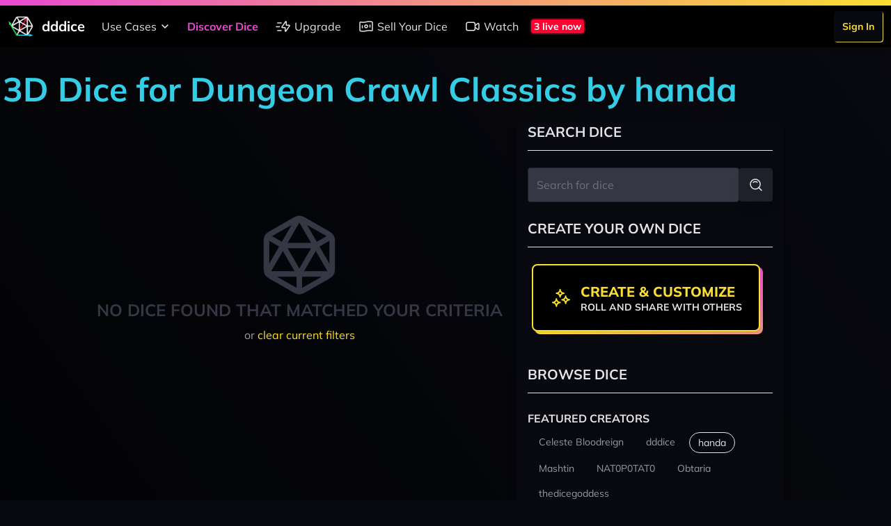

--- FILE ---
content_type: text/html; charset=UTF-8
request_url: https://dddice.com/dice?system=dcc&tags=subscribers&page=1&creator=handa
body_size: 16290
content:
<!DOCTYPE html>
<html lang="en">

<head>
    <meta charset="utf-8">
    <meta name="viewport"
        content="width=device-width, initial-scale=1.0, maximum-scale=1.0, user-scalable=no">
    <meta name="csrf-token" content="aYoE8aRNBBjyiRiOaNke7r1O9fPry31R96OruBQG">

    <link rel="canonical"
        href="https://dddice.com/dice?system=dcc&amp;tags=subscribers&amp;page=1&amp;creator=handa">

    <title>3D Dice for Dungeon Crawl Classics by handa | dddice</title>
<meta name="description" content="Roll 3D dice for tabletop roleplaying games live in your browser. Invite friends to roll live or connect with tools such as Roll20, Foundry VTT, and D&amp;D Beyond to bring your dice collection everywhere." />
<meta name="keywords" content="roll dice, dice roller, dnd dice roller, rpg dice roller, dice roller online, digital dice, 3d virtual dice roller, 3d dice, virtual tabletop, vtt" />

<!-- Twitter -->
<meta name="twitter:card" content="summary" />
<meta name="twitter:creator" content="@dddice_app" />
<meta name="twitter:description" content="Roll 3D dice for tabletop roleplaying games live in your browser. Invite friends to roll live or connect with tools such as Roll20, Foundry VTT, and D&amp;D Beyond to bring your dice collection everywhere." />
<meta name="twitter:site" content="@dddice_app" />
<meta name="twitter:title" content="3D Dice for Dungeon Crawl Classics by handa | dddice" />
<meta name="twitter:image" content="https://cdn.dddice.com/images/social-card-twitter.png" />
<meta name="twitter:image:alt" content="Roll dice with friends" />

<!-- OpenGraph -->
<meta property="og:image" content="https://cdn.dddice.com/images/social-card-twitter.png" />
<meta property="og:title" content="3D Dice for Dungeon Crawl Classics by handa | dddice" />
<meta property="og:type" content="website" />
<meta property="og:url" content="https://dddice.com" />

<!-- Favicon -->
<link rel="apple-touch-icon" sizes="57x57" href="/images/apple-icon-57x57.png">
<link rel="apple-touch-icon" sizes="60x60" href="/images/apple-icon-60x60.png">
<link rel="apple-touch-icon" sizes="72x72" href="/images/apple-icon-72x72.png">
<link rel="apple-touch-icon" sizes="76x76" href="/images/apple-icon-76x76.png">
<link rel="apple-touch-icon" sizes="114x114" href="/images/apple-icon-114x114.png">
<link rel="apple-touch-icon" sizes="120x120" href="/images/apple-icon-120x120.png">
<link rel="apple-touch-icon" sizes="144x144" href="/images/apple-icon-144x144.png">
<link rel="apple-touch-icon" sizes="152x152" href="/images/apple-icon-152x152.png">
<link rel="apple-touch-icon" sizes="180x180" href="/images/apple-icon-180x180.png">
<link rel="icon" type="image/png" sizes="192x192"  href="/images/android-icon-192x192.png">
<link rel="icon" type="image/png" sizes="32x32" href="/images/favicon-32x32.png">
<link rel="icon" type="image/png" sizes="96x96" href="/images/favicon-96x96.png">
<link rel="icon" type="image/png" sizes="16x16" href="/images/favicon-16x16.png">
<link rel="manifest" href="/manifest.json">
<meta name="msapplication-TileColor" content="#08090F">
<meta name="msapplication-TileImage" content="/images/ms-icon-144x144.png">
<meta name="theme-color" content="#35cc36">

    <!-- Styles -->
    <link rel="stylesheet" href="https://cdn2.dddice.com/css/app.css?v=-34" />

    <!-- Scripts -->
    <script src="https://cdn2.dddice.com/js/manifest.js?v=-34" defer></script>
    <script src="https://cdn2.dddice.com/js/app.js?v=-34" defer></script>
    <script src="https://cdn2.dddice.com/js/vendor.render.js?v=-34" defer>
    </script>
    <script src="https://cdn2.dddice.com/js/vendor.engine.js?v=-34" defer>
    </script>
    <style >[wire\:loading], [wire\:loading\.delay], [wire\:loading\.inline-block], [wire\:loading\.inline], [wire\:loading\.block], [wire\:loading\.flex], [wire\:loading\.table], [wire\:loading\.grid], [wire\:loading\.inline-flex] {display: none;}[wire\:loading\.delay\.shortest], [wire\:loading\.delay\.shorter], [wire\:loading\.delay\.short], [wire\:loading\.delay\.long], [wire\:loading\.delay\.longer], [wire\:loading\.delay\.longest] {display:none;}[wire\:offline] {display: none;}[wire\:dirty]:not(textarea):not(input):not(select) {display: none;}input:-webkit-autofill, select:-webkit-autofill, textarea:-webkit-autofill {animation-duration: 50000s;animation-name: livewireautofill;}@keyframes livewireautofill { from {} }</style>
    </head>

<body class="bg-gray-900 text-gray-100 antialiased font-sans">
    <div
    class="fixed z-50 top-0 h-2 w-full bg-gradient-to-r from-neon-pink to-neon-yellow">
</div>
<div class="bg-black top-0 mt-2 fixed z-50 w-full">
    <div x-data="{ isOpen: false }" class="w-full max-w-8xl mx-auto">
    <div class="flex justify-between lg:justify-start bg-black">
                    <div class="self-center p-3 flex items-center">
                <a href="/?ref=header" class="flex items-center">
                <img src="https://cdn.dddice.com/images/logo-light-fs8.png" class="h-9 w-auto mr-3" />
                <span class="text-lg lg:text-xl text-white font-bold">
    dddice
</span>
            </a>
            </div>
                <nav class="hidden lg:flex flex-1 justify-between items-center">
                            <div class="flex items-center">
                    <div class="relative" x-data="{
    open: false,
    toggle() {
        this.open = !this.open;
    },
    close() {
        this.open = false;
    }
}">
    <button @click="toggle()" x-on:keydown.escape.prevent.stop="close()"
        class="md:rounded-t flex-1 md:flex-auto text-base leading-tight flex items-center p-3 whitespace-nowrap transition relative text-gray-200 hover:text-gray-100" label="Use Cases">

        Use Cases

        <svg class="h-6 w-6 -mr-1" viewBox="0 0 24 24" xmlns="http://www.w3.org/2000/svg"><g fill="none"><path d="M0 0h24v24H0Z"/><path stroke="currentColor" stroke-linecap="round" stroke-linejoin="round" stroke-width="1.5" d="m8 10 4 4 4-4"/></g></svg>    </button>

    <div class="md:absolute ml-3 md:ml-0 bg-black rounded-b" x-cloak x-show="open"
        x-transition.origin.top.left x-on:click.outside="close()">
        <a
    href="/for-game-masters?ref=header" class="md:rounded-t flex-1 md:flex-auto text-base leading-tight flex items-center p-3 whitespace-nowrap transition text-gray-200 hover:text-gray-100" active="">
    For Game Masters
</a>
                <a
    href="/for-players?ref=header" class="md:rounded-t flex-1 md:flex-auto text-base leading-tight flex items-center p-3 whitespace-nowrap transition text-gray-200 hover:text-gray-100" active="">
    For Players
</a>
                <a
    href="/for-streamers?ref=header" class="md:rounded-t flex-1 md:flex-auto text-base leading-tight flex items-center p-3 whitespace-nowrap transition text-gray-200 hover:text-gray-100" active="">
    For Streamers
</a>
                <a
    href="/for-developers?ref=header" class="md:rounded-t flex-1 md:flex-auto text-base leading-tight flex items-center p-3 whitespace-nowrap transition text-gray-200 hover:text-gray-100" active="">
    For Developers
</a>
    </div>
</div>

            <a
    href="/marketplace" class="md:rounded-t flex-1 md:flex-auto text-base leading-tight flex items-center p-3 whitespace-nowrap transition text-neon-pink font-bold" active="1">
    Discover Dice
</a>
            <a
    href="/unlock?ref=header" class="md:rounded-t flex-1 md:flex-auto text-base leading-tight flex items-center p-3 whitespace-nowrap transition text-gray-200 hover:text-gray-100" active="">
    <svg class="h-6 w-6 mr-1" viewBox="0 0 24 24" xmlns="http://www.w3.org/2000/svg"><g stroke-linecap="round" stroke-width="1.5" stroke="currentColor" fill="none" stroke-linejoin="round"><path d="M16.364 5.636v4.67h3.985a.634.634 0 0 1 .541.987l-5.066 7.423h0a.652.652 0 0 1-1.19-.352v-4.673h-3.983 0a.634.634 0 0 1-.541-.987l5.064-7.42h0a.652.652 0 0 1 1.19.352ZM9 18H3.75M6.38 12.5H2M9 7H3.75"/></g><path fill="none" d="M0 0h24v24H0Z"/></svg>                Upgrade
</a>
            <a
    href="/for-dice-makers?ref=header" class="md:rounded-t flex-1 md:flex-auto text-base leading-tight flex items-center p-3 whitespace-nowrap transition text-gray-200 hover:text-gray-100" active="">
    <svg class="h-6 w-6 mr-1" viewBox="0 0 24 24" xmlns="http://www.w3.org/2000/svg"><g fill="none"><path d="M0 24V0h24v24"/><circle cx="12" cy="11.91" r="2" stroke="currentColor" stroke-linecap="round" stroke-linejoin="round" stroke-width="1.5"/><path stroke="currentColor" stroke-linecap="round" stroke-linejoin="round" stroke-width="1.5" d="M6.5 14v-3M17.5 13v-3M19.804 18.213v0a17.256 17.256 0 0 0-7.567.18l-.237.06a18.334 18.334 0 0 1-8.043.191l-.153-.031a1 1 0 0 1-.804-.98V6.794a1 1 0 0 1 1.196-.981v0c2.505.501 5.089.439 7.567-.18l.473-.118a17.257 17.257 0 0 1 7.567-.18l.392.078a1 1 0 0 1 .805.981v10.839a1 1 0 0 1-1.196.98Z"/></g></svg>                Sell Your Dice
</a>
            <a
    href="/watch-live?ref=header" class="md:rounded-t flex-1 md:flex-auto text-base leading-tight flex items-center p-3 whitespace-nowrap transition text-gray-200 hover:text-gray-100" active="">
    <svg class="h-6 w-6 mr-1" viewBox="0 0 24 24" xmlns="http://www.w3.org/2000/svg">
    <g stroke-linecap="round" stroke-width="1.5" stroke="currentColor" fill="none" stroke-linejoin="round">
        <path d="M13.125 17.75H5.25A2.25 2.25 0 0 1 3 15.5v-7a2.25 2.25 0 0 1 2.25-2.25h7.875a2.25 2.25 0 0 1 2.25 2.25v7a2.25 2.25 0 0 1-2.25 2.25ZM15.375 13.097l3.795 3.054c.736.593 1.83.069 1.83-.876v-6.55c0-.945-1.094-1.469-1.83-.876l-3.795 3.054"/>
    </g>
    <path fill="none" d="M0 0h24v24H0Z"/>
</svg>                Watch
</a>
                                            <a href='/watch-live?ref=live-now' class='flex flex-row items-center mr-auto'>
                <div wire:id="1cKj9cKUcgSJTnxc4Rym" wire:initial-data="{&quot;fingerprint&quot;:{&quot;id&quot;:&quot;1cKj9cKUcgSJTnxc4Rym&quot;,&quot;name&quot;:&quot;live-now&quot;,&quot;locale&quot;:&quot;en&quot;,&quot;path&quot;:&quot;dice&quot;,&quot;method&quot;:&quot;GET&quot;,&quot;v&quot;:&quot;acj&quot;},&quot;effects&quot;:{&quot;listeners&quot;:[]},&quot;serverMemo&quot;:{&quot;children&quot;:[],&quot;errors&quot;:[],&quot;htmlHash&quot;:&quot;1ad8d7f1&quot;,&quot;data&quot;:[],&quot;dataMeta&quot;:[],&quot;checksum&quot;:&quot;b42535dd77a48c621daa2cfed22398c2d4d53c664f8974b63c8c50af95d087b6&quot;}}" wire:poll.60s>
    <div class="bg-neon-red text-white font-bold flex rounded-md border-2 border-gray-900/75 px-1 text-sm m-1">
    3 live now
</div>
</div>

<!-- Livewire Component wire-end:1cKj9cKUcgSJTnxc4Rym -->            </a>
                                    </div>
                                        <div class="flex items-center">
                    <div
    class="flex">
    <div
    class="p-3 flex-1 md:py-0">
    <a href="/login?ref=header" class="inline-block relative group/button text-sm">
    <span
        class="block absolute w-full h-full top-0 left-0 mt-px ml-px z-10 rounded bg-gradient-to-tr from-neon-yellow to-neon-light-yellow">&nbsp;</span>
    <span
        class="transition flex items-center p-3 rounded bg-gray-900 text-neon-yellow font-bold z-20 relative shadow-lg transform group-hover/button:-translate-x-1 group-hover/button:-translate-y-1 group-active/button:translate-x-0 group-active/button:translate-y-0 whitespace-nowrap">
        Sign In
    </span>
    </a>
</div>
</div>
                </div>
                    </nav>
        <nav class="lg:hidden flex flex-1 justify-between items-center">
                            <div class="flex items-center mx-auto">
                    <a href='/watch-live?ref=live-now' class='flex flex-row items-center mr-auto'>
                <div wire:id="1cKj9cKUcgSJTnxc4Rym" wire:initial-data="{&quot;fingerprint&quot;:{&quot;id&quot;:&quot;1cKj9cKUcgSJTnxc4Rym&quot;,&quot;name&quot;:&quot;live-now&quot;,&quot;locale&quot;:&quot;en&quot;,&quot;path&quot;:&quot;dice&quot;,&quot;method&quot;:&quot;GET&quot;,&quot;v&quot;:&quot;acj&quot;},&quot;effects&quot;:{&quot;listeners&quot;:[]},&quot;serverMemo&quot;:{&quot;children&quot;:[],&quot;errors&quot;:[],&quot;htmlHash&quot;:&quot;1ad8d7f1&quot;,&quot;data&quot;:[],&quot;dataMeta&quot;:[],&quot;checksum&quot;:&quot;b42535dd77a48c621daa2cfed22398c2d4d53c664f8974b63c8c50af95d087b6&quot;}}" wire:poll.60s>
    <div class="bg-neon-red text-white font-bold flex rounded-md border-2 border-gray-900/75 px-1 text-sm m-1">
    3 live now
</div>
</div>

<!-- Livewire Component wire-end:1cKj9cKUcgSJTnxc4Rym -->            </a>
                </div>
                    </nav>
        <button class="text-white lg:hidden p-3" @click="isOpen = !isOpen">
            <svg class="w-9" viewBox="0 0 24 24" xmlns="http://www.w3.org/2000/svg"><g stroke-linecap="round" stroke-width="1.5" stroke="currentColor" fill="none" stroke-linejoin="round"><path d="M5.5 12h13M5.5 16h13M5.5 8h13"/></g><path fill="none" d="M0 0h24v24H0z"/></svg>        </button>
    </div>
    <div class="fixed inset-y-0 lg:hidden p-3 pr-0 w-full" x-cloak x-show="isOpen" x-transition>
        <button
            class="rounded-full shadow-lg p-1 absolute top-0 right-0 mt-3 mr-3 transition z-20 text-gray-200 hover:text-white"
            @click="isOpen = !isOpen">
            <svg class="w-9" viewBox="0 0 24 24" xmlns="http://www.w3.org/2000/svg"><g fill="none"><path d="M0 0h24v24H0Z"/><path stroke="currentColor" stroke-linecap="round" stroke-linejoin="round" stroke-width="1.5" d="m8 8 8 8M16 8l-8 8"/></g></svg>        </button>
        <div class="bg-black shadow-lg h-full rounded-l relative z-10">
            <nav class="flex flex-col h-full">
                                    <div class="flex-1">
                        <div class="flex flex-col">
                            <div class="relative" x-data="{
    open: false,
    toggle() {
        this.open = !this.open;
    },
    close() {
        this.open = false;
    }
}">
    <button @click="toggle()" x-on:keydown.escape.prevent.stop="close()"
        class="md:rounded-t flex-1 md:flex-auto text-base leading-tight flex items-center p-3 whitespace-nowrap transition relative text-gray-200 hover:text-gray-100" label="Use Cases">

        Use Cases

        <svg class="h-6 w-6 -mr-1" viewBox="0 0 24 24" xmlns="http://www.w3.org/2000/svg"><g fill="none"><path d="M0 0h24v24H0Z"/><path stroke="currentColor" stroke-linecap="round" stroke-linejoin="round" stroke-width="1.5" d="m8 10 4 4 4-4"/></g></svg>    </button>

    <div class="md:absolute ml-3 md:ml-0 bg-black rounded-b" x-cloak x-show="open"
        x-transition.origin.top.left x-on:click.outside="close()">
        <a
    href="/for-game-masters?ref=header" class="md:rounded-t flex-1 md:flex-auto text-base leading-tight flex items-center p-3 whitespace-nowrap transition text-gray-200 hover:text-gray-100" active="">
    For Game Masters
</a>
                <a
    href="/for-players?ref=header" class="md:rounded-t flex-1 md:flex-auto text-base leading-tight flex items-center p-3 whitespace-nowrap transition text-gray-200 hover:text-gray-100" active="">
    For Players
</a>
                <a
    href="/for-streamers?ref=header" class="md:rounded-t flex-1 md:flex-auto text-base leading-tight flex items-center p-3 whitespace-nowrap transition text-gray-200 hover:text-gray-100" active="">
    For Streamers
</a>
                <a
    href="/for-developers?ref=header" class="md:rounded-t flex-1 md:flex-auto text-base leading-tight flex items-center p-3 whitespace-nowrap transition text-gray-200 hover:text-gray-100" active="">
    For Developers
</a>
    </div>
</div>

            <a
    href="/marketplace" class="md:rounded-t flex-1 md:flex-auto text-base leading-tight flex items-center p-3 whitespace-nowrap transition text-neon-pink font-bold" active="1">
    Discover Dice
</a>
            <a
    href="/unlock?ref=header" class="md:rounded-t flex-1 md:flex-auto text-base leading-tight flex items-center p-3 whitespace-nowrap transition text-gray-200 hover:text-gray-100" active="">
    <svg class="h-6 w-6 mr-1" viewBox="0 0 24 24" xmlns="http://www.w3.org/2000/svg"><g stroke-linecap="round" stroke-width="1.5" stroke="currentColor" fill="none" stroke-linejoin="round"><path d="M16.364 5.636v4.67h3.985a.634.634 0 0 1 .541.987l-5.066 7.423h0a.652.652 0 0 1-1.19-.352v-4.673h-3.983 0a.634.634 0 0 1-.541-.987l5.064-7.42h0a.652.652 0 0 1 1.19.352ZM9 18H3.75M6.38 12.5H2M9 7H3.75"/></g><path fill="none" d="M0 0h24v24H0Z"/></svg>                Upgrade
</a>
            <a
    href="/for-dice-makers?ref=header" class="md:rounded-t flex-1 md:flex-auto text-base leading-tight flex items-center p-3 whitespace-nowrap transition text-gray-200 hover:text-gray-100" active="">
    <svg class="h-6 w-6 mr-1" viewBox="0 0 24 24" xmlns="http://www.w3.org/2000/svg"><g fill="none"><path d="M0 24V0h24v24"/><circle cx="12" cy="11.91" r="2" stroke="currentColor" stroke-linecap="round" stroke-linejoin="round" stroke-width="1.5"/><path stroke="currentColor" stroke-linecap="round" stroke-linejoin="round" stroke-width="1.5" d="M6.5 14v-3M17.5 13v-3M19.804 18.213v0a17.256 17.256 0 0 0-7.567.18l-.237.06a18.334 18.334 0 0 1-8.043.191l-.153-.031a1 1 0 0 1-.804-.98V6.794a1 1 0 0 1 1.196-.981v0c2.505.501 5.089.439 7.567-.18l.473-.118a17.257 17.257 0 0 1 7.567-.18l.392.078a1 1 0 0 1 .805.981v10.839a1 1 0 0 1-1.196.98Z"/></g></svg>                Sell Your Dice
</a>
            <a
    href="/watch-live?ref=header" class="md:rounded-t flex-1 md:flex-auto text-base leading-tight flex items-center p-3 whitespace-nowrap transition text-gray-200 hover:text-gray-100" active="">
    <svg class="h-6 w-6 mr-1" viewBox="0 0 24 24" xmlns="http://www.w3.org/2000/svg">
    <g stroke-linecap="round" stroke-width="1.5" stroke="currentColor" fill="none" stroke-linejoin="round">
        <path d="M13.125 17.75H5.25A2.25 2.25 0 0 1 3 15.5v-7a2.25 2.25 0 0 1 2.25-2.25h7.875a2.25 2.25 0 0 1 2.25 2.25v7a2.25 2.25 0 0 1-2.25 2.25ZM15.375 13.097l3.795 3.054c.736.593 1.83.069 1.83-.876v-6.55c0-.945-1.094-1.469-1.83-.876l-3.795 3.054"/>
    </g>
    <path fill="none" d="M0 0h24v24H0Z"/>
</svg>                Watch
</a>
                        </div>
                    </div>
                                                    <div class="flex items-center justify-between lg:justify-end">
                        <div
    class="flex">
    <div
    class="p-3 flex-1 md:py-0">
    <a href="/login?ref=header" class="inline-block relative group/button text-sm">
    <span
        class="block absolute w-full h-full top-0 left-0 mt-px ml-px z-10 rounded bg-gradient-to-tr from-neon-yellow to-neon-light-yellow">&nbsp;</span>
    <span
        class="transition flex items-center p-3 rounded bg-gray-900 text-neon-yellow font-bold z-20 relative shadow-lg transform group-hover/button:-translate-x-1 group-hover/button:-translate-y-1 group-active/button:translate-x-0 group-active/button:translate-y-0 whitespace-nowrap">
        Sign In
    </span>
    </a>
</div>
</div>
                    </div>
                            </nav>
        </div>
    </div>
</div>
</div>

    <div class="pt-14 h-screen flex flex-col">
        <div class="flex-1">
            <div class="bg-gradient-to-tr to-gray-900 from-black">
        <div class="flex max-w-8xl mx-auto lg:py-6">
            <div class="flex-1 px-1 lg:py-6">
                                    <div class='lg:flex lg:flex-row hidden'>
                        <h2 class="text-neon-blue font-bold text-5xl mb-6">3D Dice for Dungeon Crawl Classics by handa</h2>
                                            </div>
                
                <div class='flex flex-col'>
                    <div class="flex flex-col-reverse justify-center lg:flex-row">
                        <div class="flex flex-col lg:pr-1">
                                                                                        <div class="py-32 text-gray-700 text-center">
                                    <svg height="126" width="126" class="mx-auto" viewBox="0 0 24 24" xmlns="http://www.w3.org/2000/svg"><g fill="none"><path d="M0 0h24v24H0Z"/><path stroke="currentColor" stroke-linecap="round" stroke-linejoin="round" stroke-width="1.5" d="M21 8.007v7.986a2 2 0 0 1-1.006 1.735l-7 4.007a2.003 2.003 0 0 1-1.988 0l-7-4.007A2 2 0 0 1 3 15.993V8.007a2 2 0 0 1 1.006-1.735l7-4.007a2.003 2.003 0 0 1 1.988 0l7 4.007A2 2 0 0 1 21 8.007ZM3.29 6.97 7.5 9.4M20.71 6.97 16.5 9.4M20.58 17.2H3.42M11.76 2.03 3.2 16.84M12.24 2.03l8.56 14.81"/><path stroke="currentColor" stroke-linecap="round" stroke-linejoin="round" stroke-width="1.5" d="M12 17.196 7.5 9.402h9ZM12 17.2V22"/></g></svg>                                    <h3
                                        class="text-center font-bold text-gray-700 text-2xl uppercase">
                                        No dice found that matched your criteria
                                    </h3>

                                    <span class="text-gray-300 text-base mt-2 block">
                                        or
                                        <a class="text-neon-yellow"
                                           href="https://dddice.com/dice">
                                            clear current filters
                                        </a>
                                    </span>

                                </div>
                                                    </div>
                        <div
                            class="my-3 mt-6 shadow-lg p-6 lg:p-4 lg:m-4 rounded-lg bg-gray-900 lg:py-0 lg:my-0 w-screen lg:w-96">
                            <h3
                                class="hidden lg:flex font-bold text-gray-200 text-lg lg:text-xl items-center uppercase border-b border-gray-200 pb-3 mb-6">
                                Search Dice
                            </h3>
                            <div x-data='search' class='w-full'>
                                <span class='flex flex-row mb-6 items-center justify-end w-full'>
                                    <label class='relative group/button w-full'>
    <span class="text-base text-gray-200"></span>
    <input id="search"
        type="search" placeholder="Search for dice" name="search" value="" pattern="" class="text-white text-base border focus:ring-0 focus:outline-none focus:border-neon-pink bg-gray-700 rounded w-full p-3 border-gray-800 relative group/button w-full" x-ref="searchQuery" @keyup.enter="search($refs.searchQuery.value)" />
</label>
                                    <button
    @click="search($refs.searchQuery.value)" class="relative group/button">
    <span
        class="transition block absolute w-full h-full top-0 left-0 z-10 rounded bg-gradient-to-tr from-gray-300 to-gray-200 opacity-0 group-hover/button:opacity-100 group-active/button:opacity-0">&nbsp;</span>
    <span
        class="transition flex items-center p-3 rounded bg-gray-800 text-gray-200 font-bold z-20 relative shadow-lg transform group-hover/button:-translate-x-px group-hover/button:-translate-y-px group-active/button:translate-x-0 group-active/button:translate-y-0 whitespace-nowrap">
        <svg class="w-6" viewBox="0 0 24 24" xmlns="http://www.w3.org/2000/svg"><g fill="none"><path d="M0 0h24v24H0Z"/><g stroke-linecap="round" stroke-width="1.5" stroke="currentColor" stroke-linejoin="round"><path d="M11.05 4a7.05 7.05 0 1 0 0 14.11 7.05 7.05 0 1 0 0-14.12Z"/><path d="M8.23 8.46v-.01a3.987 3.987 0 0 1 5.65-.01s0 0 0 0M20 20l-3.95-3.95"/></g><path d="M24 24H0V0h24Z"/></g></svg>
    </span>
    </button>
                                </span>
                            </div>
                            <div
    class="flex">
    
</div>
                            <h3
                                class="hidden lg:flex font-bold text-gray-200 text-lg lg:text-xl flex items-center uppercase border-b border-gray-200 pb-3 mb-6">
                                Create Your Own Dice
                            </h3>
                            <div class="mb-12 pr-3 hidden lg:flex">
                                <a
    class="mx-auto relative inline-block group/button" label="Create & Customize" text="Roll and share with others" href="https://dddice.com/editor">
    <span
        class="block rounded-lg bg-gradient-to-tr from-neon-yellow to-neon-pink shadow h-full w-full absolute mt-1 ml-1 z-10">
        &nbsp;
    </span>
    <span
        class="block rounded-lg flex items-center bg-black shadow relative z-20 h-full border-2 border-neon-yellow transition transform group-hover/button:-translate-x-1 group-hover/button:-translate-y-1 group-active/button:translate-x-0 group-active/button:translate-y-0 p-6">
                    <span class="mr-3 block w-7 md:w-8 text-neon-yellow">
                <svg viewBox="0 0 24 24" xmlns="http://www.w3.org/2000/svg"><g stroke-linecap="round" stroke-width="1.5" stroke="currentColor" fill="none" stroke-linejoin="round"><path d="M3 16.792h0a4 4 0 0 1 4 4h0a4 4 0 0 1 4-4h0a4 4 0 0 1-4-4s0 0 0 0h0a4 4 0 0 1-4 4ZM13 13.792h0a4 4 0 0 1 4 4s0 0 0 0h0a4 4 0 0 1 4-4h0a4 4 0 0 1-4-4s0 0 0 0h0a4 4 0 0 1-4 4ZM7 6.792h0a4 4 0 0 1 4 4h0a4 4 0 0 1 4-4h0a4 4 0 0 1-4-4s0 0 0 0h0a4 4 0 0 1-4 4Z"/></g><path fill="none" d="M0 0h24v24H0Z"/></svg>
            </span>
                <span class="flex-1 text-left">
            <h3 class="text-base md:text-xl leading-tight font-extrabold uppercase text-neon-yellow">
                Create &amp; Customize
            </h3>
                            <h4
                    class="text-sm leading-tight font-bold uppercase text-gray-200 whitespace-nowrap">
                    Roll and share with others</h4>
                    </span>
    </span>
    </a>
                            </div>

                            <h3
                                class="hidden lg:flex font-bold text-gray-200 text-lg lg:text-xl flex items-center uppercase border-b border-gray-200 pb-3 mb-6">
                                Browse Dice
                            </h3>
                            <nav>
                <div class="mb-3" x-data="{ expanded: false, open: false }">
            <div class='flex flex-row'>
                <h3 class="font-bold text-base text-gray-200 uppercase">
    Featured Creators
</h3>
                <button x-on:click="open = !open"
                        class='ml-auto text-white text-xl visible lg:invisible'
                        x-text="open ? '-' : '+' ">+
                </button>
            </div>
            <div class="overflow-hidden pb-3 hidden lg:block flex-col"
                 x-bind:class="{ 'hidden': !open, 'lg:block': !open, 'block': open }">
                <ul class="flex flex-wrap">
                                            <li class="p-1">
    <a href="https://dddice.com/dice?system=dcc&amp;tags=subscribers&amp;page=1&amp;creator=Celeste%20Bloodreign">
        <span class="lg:text-sm whitespace-nowrap px-3 py-1 flex transition rounded-full text-base border-transparent text-gray-300 border-0 hover:text-gray-100">
    Celeste Bloodreign
</span>
    </a>
</li>
                                            <li class="p-1">
    <a href="https://dddice.com/dice?system=dcc&amp;tags=subscribers&amp;page=1&amp;creator=dddice">
        <span class="lg:text-sm whitespace-nowrap px-3 py-1 flex transition rounded-full text-base border-transparent text-gray-300 border-0 hover:text-gray-100">
    dddice
</span>
    </a>
</li>
                                            <li class="p-1">
    <a href="https://dddice.com/dice?system=dcc&amp;tags=subscribers">
        <span class="lg:text-sm whitespace-nowrap px-3 py-1 flex transition border rounded-full text-base border-gray-200 text-gray-200 hover:border-white hover:text-white">
    handa
</span>
    </a>
</li>
                                            <li class="p-1">
    <a href="https://dddice.com/dice?system=dcc&amp;tags=subscribers&amp;page=1&amp;creator=Mashtin">
        <span class="lg:text-sm whitespace-nowrap px-3 py-1 flex transition rounded-full text-base border-transparent text-gray-300 border-0 hover:text-gray-100">
    Mashtin
</span>
    </a>
</li>
                                            <li class="p-1">
    <a href="https://dddice.com/dice?system=dcc&amp;tags=subscribers&amp;page=1&amp;creator=NAT0P0TAT0">
        <span class="lg:text-sm whitespace-nowrap px-3 py-1 flex transition rounded-full text-base border-transparent text-gray-300 border-0 hover:text-gray-100">
    NAT0P0TAT0
</span>
    </a>
</li>
                                            <li class="p-1">
    <a href="https://dddice.com/dice?system=dcc&amp;tags=subscribers&amp;page=1&amp;creator=Obtaria">
        <span class="lg:text-sm whitespace-nowrap px-3 py-1 flex transition rounded-full text-base border-transparent text-gray-300 border-0 hover:text-gray-100">
    Obtaria
</span>
    </a>
</li>
                                            <li class="p-1">
    <a href="https://dddice.com/dice?system=dcc&amp;tags=subscribers&amp;page=1&amp;creator=thedicegoddess">
        <span class="lg:text-sm whitespace-nowrap px-3 py-1 flex transition rounded-full text-base border-transparent text-gray-300 border-0 hover:text-gray-100">
    thedicegoddess
</span>
    </a>
</li>
                                    </ul>
            </div>
        </div>
    
            <div class="mb-3" x-data="{ expanded: false, open: false }">
            <div class='flex flex-row'>
                <h3 class="font-bold text-base text-gray-200 uppercase">
    Tags
</h3>
                <button x-on:click="open = !open"
                        class='ml-auto text-white text-xl visible lg:invisible'
                        x-text="open ? '-' : '+' ">+
                </button>
            </div>
            <div class="overflow-hidden pb-3 hidden lg:block flex-col"
                 x-bind:class="{ 'hidden': !open, 'lg:block': !open, 'block': open }">
                <ul class="flex flex-wrap">
                                                                        <div 
                                 x-show='true'>
                                <li class="p-1">
    <a href="https://dddice.com/dice?system=dcc&amp;tags=basic&amp;page=1&amp;creator=handa">
        <span class="lg:text-sm whitespace-nowrap px-3 py-1 flex transition rounded-full text-base border-transparent text-gray-300 border-0 hover:text-gray-100">
    Basic
</span>
    </a>
</li>
                            </div>
                                                                                                <div 
                                 x-show='true'>
                                <li class="p-1">
    <a href="https://dddice.com/dice?system=dcc&amp;tags=featured&amp;page=1&amp;creator=handa">
        <span class="lg:text-sm whitespace-nowrap px-3 py-1 flex transition rounded-full text-base border-transparent text-gray-300 border-0 hover:text-gray-100">
    Featured
</span>
    </a>
</li>
                            </div>
                                            
                </ul>
                            </div>
        </div>
            <div class="mb-3" x-data="{ expanded: false, open: false }">
            <div class='flex flex-row'>
                <h3 class="font-bold text-base text-gray-200 uppercase">
    Color
</h3>
                <button x-on:click="open = !open"
                        class='ml-auto text-white text-xl visible lg:invisible'
                        x-text="open ? '-' : '+' ">+
                </button>
            </div>
            <div class="overflow-hidden pb-3 hidden lg:block flex-col"
                 x-bind:class="{ 'hidden': !open, 'lg:block': !open, 'block': open }">
                <ul class="flex flex-wrap">
                                                                        <div 
                                 x-show='true'>
                                <li class="p-1">
    <a href="https://dddice.com/dice?system=dcc&amp;tags=subscribers&amp;page=1&amp;creator=handa&amp;color=black">
        <span class="lg:text-sm whitespace-nowrap px-3 py-1 flex transition rounded-full text-base border-transparent text-gray-300 border-0 hover:text-gray-100">
    Black
</span>
    </a>
</li>
                            </div>
                                                                                                <div 
                                 x-show='true'>
                                <li class="p-1">
    <a href="https://dddice.com/dice?system=dcc&amp;tags=subscribers&amp;page=1&amp;creator=handa&amp;color=blue">
        <span class="lg:text-sm whitespace-nowrap px-3 py-1 flex transition rounded-full text-base border-transparent text-gray-300 border-0 hover:text-gray-100">
    Blue
</span>
    </a>
</li>
                            </div>
                                                                                                <div 
                                 x-show='true'>
                                <li class="p-1">
    <a href="https://dddice.com/dice?system=dcc&amp;tags=subscribers&amp;page=1&amp;creator=handa&amp;color=brown">
        <span class="lg:text-sm whitespace-nowrap px-3 py-1 flex transition rounded-full text-base border-transparent text-gray-300 border-0 hover:text-gray-100">
    Brown
</span>
    </a>
</li>
                            </div>
                                                                                                <div 
                                 x-show='true'>
                                <li class="p-1">
    <a href="https://dddice.com/dice?system=dcc&amp;tags=subscribers&amp;page=1&amp;creator=handa&amp;color=cyan">
        <span class="lg:text-sm whitespace-nowrap px-3 py-1 flex transition rounded-full text-base border-transparent text-gray-300 border-0 hover:text-gray-100">
    Cyan
</span>
    </a>
</li>
                            </div>
                                                                                                <div 
                                 x-show='true'>
                                <li class="p-1">
    <a href="https://dddice.com/dice?system=dcc&amp;tags=subscribers&amp;page=1&amp;creator=handa&amp;color=gray">
        <span class="lg:text-sm whitespace-nowrap px-3 py-1 flex transition rounded-full text-base border-transparent text-gray-300 border-0 hover:text-gray-100">
    Gray
</span>
    </a>
</li>
                            </div>
                                                                                                <div 
                                 x-show='true'>
                                <li class="p-1">
    <a href="https://dddice.com/dice?system=dcc&amp;tags=subscribers&amp;page=1&amp;creator=handa&amp;color=green">
        <span class="lg:text-sm whitespace-nowrap px-3 py-1 flex transition rounded-full text-base border-transparent text-gray-300 border-0 hover:text-gray-100">
    Green
</span>
    </a>
</li>
                            </div>
                                                                                                <div x-cloak
                                 x-show='expanded'>
                                <li class="p-1">
    <a href="https://dddice.com/dice?system=dcc&amp;tags=subscribers&amp;page=1&amp;creator=handa&amp;color=orange">
        <span class="lg:text-sm whitespace-nowrap px-3 py-1 flex transition rounded-full text-base border-transparent text-gray-300 border-0 hover:text-gray-100">
    Orange
</span>
    </a>
</li>
                            </div>
                                                                                                <div x-cloak
                                 x-show='expanded'>
                                <li class="p-1">
    <a href="https://dddice.com/dice?system=dcc&amp;tags=subscribers&amp;page=1&amp;creator=handa&amp;color=pink">
        <span class="lg:text-sm whitespace-nowrap px-3 py-1 flex transition rounded-full text-base border-transparent text-gray-300 border-0 hover:text-gray-100">
    Pink
</span>
    </a>
</li>
                            </div>
                                                                                                <div 
                                 x-show='true'>
                                <li class="p-1">
    <a href="https://dddice.com/dice?system=dcc&amp;tags=subscribers&amp;page=1&amp;creator=handa&amp;color=purple">
        <span class="lg:text-sm whitespace-nowrap px-3 py-1 flex transition rounded-full text-base border-transparent text-gray-300 border-0 hover:text-gray-100">
    Purple
</span>
    </a>
</li>
                            </div>
                                                                                                <div 
                                 x-show='true'>
                                <li class="p-1">
    <a href="https://dddice.com/dice?system=dcc&amp;tags=subscribers&amp;page=1&amp;creator=handa&amp;color=red">
        <span class="lg:text-sm whitespace-nowrap px-3 py-1 flex transition rounded-full text-base border-transparent text-gray-300 border-0 hover:text-gray-100">
    Red
</span>
    </a>
</li>
                            </div>
                                                                                                <div 
                                 x-show='true'>
                                <li class="p-1">
    <a href="https://dddice.com/dice?system=dcc&amp;tags=subscribers&amp;page=1&amp;creator=handa&amp;color=white">
        <span class="lg:text-sm whitespace-nowrap px-3 py-1 flex transition rounded-full text-base border-transparent text-gray-300 border-0 hover:text-gray-100">
    White
</span>
    </a>
</li>
                            </div>
                                                                                                <div 
                                 x-show='true'>
                                <li class="p-1">
    <a href="https://dddice.com/dice?system=dcc&amp;tags=subscribers&amp;page=1&amp;creator=handa&amp;color=yellow">
        <span class="lg:text-sm whitespace-nowrap px-3 py-1 flex transition rounded-full text-base border-transparent text-gray-300 border-0 hover:text-gray-100">
    Yellow
</span>
    </a>
</li>
                            </div>
                                            
                </ul>
                            </div>
        </div>
            <div class="mb-3" x-data="{ expanded: false, open: false }">
            <div class='flex flex-row'>
                <h3 class="font-bold text-base text-gray-200 uppercase">
    Dice
</h3>
                <button x-on:click="open = !open"
                        class='ml-auto text-white text-xl visible lg:invisible'
                        x-text="open ? '-' : '+' ">+
                </button>
            </div>
            <div class="overflow-hidden pb-3 hidden lg:block flex-col"
                 x-bind:class="{ 'hidden': !open, 'lg:block': !open, 'block': open }">
                <ul class="flex flex-wrap">
                                                                        <div x-cloak
                                 x-show='expanded'>
                                <li class="p-1">
    <a href="https://dddice.com/dice?system=dcc&amp;tags=subscribers&amp;page=1&amp;creator=handa&amp;dice=ability">
        <span class="lg:text-sm whitespace-nowrap px-3 py-1 flex transition rounded-full text-base border-transparent text-gray-300 border-0 hover:text-gray-100">
    ability
</span>
    </a>
</li>
                            </div>
                                                                                                <div x-cloak
                                 x-show='expanded'>
                                <li class="p-1">
    <a href="https://dddice.com/dice?system=dcc&amp;tags=subscribers&amp;page=1&amp;creator=handa&amp;dice=boost">
        <span class="lg:text-sm whitespace-nowrap px-3 py-1 flex transition rounded-full text-base border-transparent text-gray-300 border-0 hover:text-gray-100">
    boost
</span>
    </a>
</li>
                            </div>
                                                                                                <div x-cloak
                                 x-show='expanded'>
                                <li class="p-1">
    <a href="https://dddice.com/dice?system=dcc&amp;tags=subscribers&amp;page=1&amp;creator=handa&amp;dice=challenge">
        <span class="lg:text-sm whitespace-nowrap px-3 py-1 flex transition rounded-full text-base border-transparent text-gray-300 border-0 hover:text-gray-100">
    challenge
</span>
    </a>
</li>
                            </div>
                                                                                                <div 
                                 x-show='true'>
                                <li class="p-1">
    <a href="https://dddice.com/dice?system=dcc&amp;tags=subscribers&amp;page=1&amp;creator=handa&amp;dice=d2">
        <span class="lg:text-sm whitespace-nowrap px-3 py-1 flex transition rounded-full text-base border-transparent text-gray-300 border-0 hover:text-gray-100">
    d2
</span>
    </a>
</li>
                            </div>
                                                                                                <div x-cloak
                                 x-show='expanded'>
                                <li class="p-1">
    <a href="https://dddice.com/dice?system=dcc&amp;tags=subscribers&amp;page=1&amp;creator=handa&amp;dice=d3">
        <span class="lg:text-sm whitespace-nowrap px-3 py-1 flex transition rounded-full text-base border-transparent text-gray-300 border-0 hover:text-gray-100">
    d3
</span>
    </a>
</li>
                            </div>
                                                                                                <div 
                                 x-show='true'>
                                <li class="p-1">
    <a href="https://dddice.com/dice?system=dcc&amp;tags=subscribers&amp;page=1&amp;creator=handa&amp;dice=d4">
        <span class="lg:text-sm whitespace-nowrap px-3 py-1 flex transition rounded-full text-base border-transparent text-gray-300 border-0 hover:text-gray-100">
    d4
</span>
    </a>
</li>
                            </div>
                                                                                                <div x-cloak
                                 x-show='expanded'>
                                <li class="p-1">
    <a href="https://dddice.com/dice?system=dcc&amp;tags=subscribers&amp;page=1&amp;creator=handa&amp;dice=d5">
        <span class="lg:text-sm whitespace-nowrap px-3 py-1 flex transition rounded-full text-base border-transparent text-gray-300 border-0 hover:text-gray-100">
    d5
</span>
    </a>
</li>
                            </div>
                                                                                                <div 
                                 x-show='true'>
                                <li class="p-1">
    <a href="https://dddice.com/dice?system=dcc&amp;tags=subscribers&amp;page=1&amp;creator=handa&amp;dice=d6">
        <span class="lg:text-sm whitespace-nowrap px-3 py-1 flex transition rounded-full text-base border-transparent text-gray-300 border-0 hover:text-gray-100">
    d6
</span>
    </a>
</li>
                            </div>
                                                                                                                                                                                        <div 
                                 x-show='true'>
                                <li class="p-1">
    <a href="https://dddice.com/dice?system=dcc&amp;tags=subscribers&amp;page=1&amp;creator=handa&amp;dice=d8">
        <span class="lg:text-sm whitespace-nowrap px-3 py-1 flex transition rounded-full text-base border-transparent text-gray-300 border-0 hover:text-gray-100">
    d8
</span>
    </a>
</li>
                            </div>
                                                                                                <div 
                                 x-show='true'>
                                <li class="p-1">
    <a href="https://dddice.com/dice?system=dcc&amp;tags=subscribers&amp;page=1&amp;creator=handa&amp;dice=d10">
        <span class="lg:text-sm whitespace-nowrap px-3 py-1 flex transition rounded-full text-base border-transparent text-gray-300 border-0 hover:text-gray-100">
    d10
</span>
    </a>
</li>
                            </div>
                                                                                                <div 
                                 x-show='true'>
                                <li class="p-1">
    <a href="https://dddice.com/dice?system=dcc&amp;tags=subscribers&amp;page=1&amp;creator=handa&amp;dice=d10x">
        <span class="lg:text-sm whitespace-nowrap px-3 py-1 flex transition rounded-full text-base border-transparent text-gray-300 border-0 hover:text-gray-100">
    d10x
</span>
    </a>
</li>
                            </div>
                                                                                                                                            <div 
                                 x-show='true'>
                                <li class="p-1">
    <a href="https://dddice.com/dice?system=dcc&amp;tags=subscribers&amp;page=1&amp;creator=handa&amp;dice=d12">
        <span class="lg:text-sm whitespace-nowrap px-3 py-1 flex transition rounded-full text-base border-transparent text-gray-300 border-0 hover:text-gray-100">
    d12
</span>
    </a>
</li>
                            </div>
                                                                                                                                            <div 
                                 x-show='true'>
                                <li class="p-1">
    <a href="https://dddice.com/dice?system=dcc&amp;tags=subscribers&amp;page=1&amp;creator=handa&amp;dice=d16">
        <span class="lg:text-sm whitespace-nowrap px-3 py-1 flex transition rounded-full text-base border-transparent text-gray-300 border-0 hover:text-gray-100">
    d16
</span>
    </a>
</li>
                            </div>
                                                                                                <div 
                                 x-show='true'>
                                <li class="p-1">
    <a href="https://dddice.com/dice?system=dcc&amp;tags=subscribers&amp;page=1&amp;creator=handa&amp;dice=d20">
        <span class="lg:text-sm whitespace-nowrap px-3 py-1 flex transition rounded-full text-base border-transparent text-gray-300 border-0 hover:text-gray-100">
    d20
</span>
    </a>
</li>
                            </div>
                                                                                                                                                                                        <div 
                                 x-show='true'>
                                <li class="p-1">
    <a href="https://dddice.com/dice?system=dcc&amp;tags=subscribers&amp;page=1&amp;creator=handa&amp;dice=df">
        <span class="lg:text-sm whitespace-nowrap px-3 py-1 flex transition rounded-full text-base border-transparent text-gray-300 border-0 hover:text-gray-100">
    dF
</span>
    </a>
</li>
                            </div>
                                                                                                <div 
                                 x-show='true'>
                                <li class="p-1">
    <a href="https://dddice.com/dice?system=dcc&amp;tags=subscribers&amp;page=1&amp;creator=handa&amp;dice=dg">
        <span class="lg:text-sm whitespace-nowrap px-3 py-1 flex transition rounded-full text-base border-transparent text-gray-300 border-0 hover:text-gray-100">
    dG
</span>
    </a>
</li>
                            </div>
                                                                                                <div x-cloak
                                 x-show='expanded'>
                                <li class="p-1">
    <a href="https://dddice.com/dice?system=dcc&amp;tags=subscribers&amp;page=1&amp;creator=handa&amp;dice=dh">
        <span class="lg:text-sm whitespace-nowrap px-3 py-1 flex transition rounded-full text-base border-transparent text-gray-300 border-0 hover:text-gray-100">
    dH
</span>
    </a>
</li>
                            </div>
                                                                                                <div x-cloak
                                 x-show='expanded'>
                                <li class="p-1">
    <a href="https://dddice.com/dice?system=dcc&amp;tags=subscribers&amp;page=1&amp;creator=handa&amp;dice=die">
        <span class="lg:text-sm whitespace-nowrap px-3 py-1 flex transition rounded-full text-base border-transparent text-gray-300 border-0 hover:text-gray-100">
    die
</span>
    </a>
</li>
                            </div>
                                                                                                <div x-cloak
                                 x-show='expanded'>
                                <li class="p-1">
    <a href="https://dddice.com/dice?system=dcc&amp;tags=subscribers&amp;page=1&amp;creator=handa&amp;dice=difficulty">
        <span class="lg:text-sm whitespace-nowrap px-3 py-1 flex transition rounded-full text-base border-transparent text-gray-300 border-0 hover:text-gray-100">
    difficulty
</span>
    </a>
</li>
                            </div>
                                                                                                <div x-cloak
                                 x-show='expanded'>
                                <li class="p-1">
    <a href="https://dddice.com/dice?system=dcc&amp;tags=subscribers&amp;page=1&amp;creator=handa&amp;dice=dr">
        <span class="lg:text-sm whitespace-nowrap px-3 py-1 flex transition rounded-full text-base border-transparent text-gray-300 border-0 hover:text-gray-100">
    dR
</span>
    </a>
</li>
                            </div>
                                                                                                <div x-cloak
                                 x-show='expanded'>
                                <li class="p-1">
    <a href="https://dddice.com/dice?system=dcc&amp;tags=subscribers&amp;page=1&amp;creator=handa&amp;dice=ds">
        <span class="lg:text-sm whitespace-nowrap px-3 py-1 flex transition rounded-full text-base border-transparent text-gray-300 border-0 hover:text-gray-100">
    dS
</span>
    </a>
</li>
                            </div>
                                                                                                <div 
                                 x-show='true'>
                                <li class="p-1">
    <a href="https://dddice.com/dice?system=dcc&amp;tags=subscribers&amp;page=1&amp;creator=handa&amp;dice=dv">
        <span class="lg:text-sm whitespace-nowrap px-3 py-1 flex transition rounded-full text-base border-transparent text-gray-300 border-0 hover:text-gray-100">
    dV
</span>
    </a>
</li>
                            </div>
                                                                                                <div x-cloak
                                 x-show='expanded'>
                                <li class="p-1">
    <a href="https://dddice.com/dice?system=dcc&amp;tags=subscribers&amp;page=1&amp;creator=handa&amp;dice=dw">
        <span class="lg:text-sm whitespace-nowrap px-3 py-1 flex transition rounded-full text-base border-transparent text-gray-300 border-0 hover:text-gray-100">
    dW
</span>
    </a>
</li>
                            </div>
                                                                                                <div 
                                 x-show='true'>
                                <li class="p-1">
    <a href="https://dddice.com/dice?system=dcc&amp;tags=subscribers&amp;page=1&amp;creator=handa&amp;dice=hunger">
        <span class="lg:text-sm whitespace-nowrap px-3 py-1 flex transition rounded-full text-base border-transparent text-gray-300 border-0 hover:text-gray-100">
    Hunger
</span>
    </a>
</li>
                            </div>
                                                                                                <div x-cloak
                                 x-show='expanded'>
                                <li class="p-1">
    <a href="https://dddice.com/dice?system=dcc&amp;tags=subscribers&amp;page=1&amp;creator=handa&amp;dice=magic">
        <span class="lg:text-sm whitespace-nowrap px-3 py-1 flex transition rounded-full text-base border-transparent text-gray-300 border-0 hover:text-gray-100">
    magic
</span>
    </a>
</li>
                            </div>
                                                                                                <div 
                                 x-show='true'>
                                <li class="p-1">
    <a href="https://dddice.com/dice?system=dcc&amp;tags=subscribers&amp;page=1&amp;creator=handa&amp;dice=normal">
        <span class="lg:text-sm whitespace-nowrap px-3 py-1 flex transition rounded-full text-base border-transparent text-gray-300 border-0 hover:text-gray-100">
    Normal
</span>
    </a>
</li>
                            </div>
                                                                                                <div x-cloak
                                 x-show='expanded'>
                                <li class="p-1">
    <a href="https://dddice.com/dice?system=dcc&amp;tags=subscribers&amp;page=1&amp;creator=handa&amp;dice=proficiency">
        <span class="lg:text-sm whitespace-nowrap px-3 py-1 flex transition rounded-full text-base border-transparent text-gray-300 border-0 hover:text-gray-100">
    proficiency
</span>
    </a>
</li>
                            </div>
                                                                                                <div x-cloak
                                 x-show='expanded'>
                                <li class="p-1">
    <a href="https://dddice.com/dice?system=dcc&amp;tags=subscribers&amp;page=1&amp;creator=handa&amp;dice=setback">
        <span class="lg:text-sm whitespace-nowrap px-3 py-1 flex transition rounded-full text-base border-transparent text-gray-300 border-0 hover:text-gray-100">
    setback
</span>
    </a>
</li>
                            </div>
                                                                                                <div 
                                 x-show='true'>
                                <li class="p-1">
    <a href="https://dddice.com/dice?system=dcc&amp;tags=subscribers&amp;page=1&amp;creator=handa&amp;dice=stress">
        <span class="lg:text-sm whitespace-nowrap px-3 py-1 flex transition rounded-full text-base border-transparent text-gray-300 border-0 hover:text-gray-100">
    stress
</span>
    </a>
</li>
                            </div>
                                            
                </ul>
                                    <button class='px-4 pb-3 text-neon-blue text-underline'
                            x-on:click="expanded = !expanded" x-text="expanded ? 'less' : 'more'">more
                    </button>
                            </div>
        </div>
            <div class="mb-3" x-data="{ expanded: false, open: false }">
            <div class='flex flex-row'>
                <h3 class="font-bold text-base text-gray-200 uppercase">
    System
</h3>
                <button x-on:click="open = !open"
                        class='ml-auto text-white text-xl visible lg:invisible'
                        x-text="open ? '-' : '+' ">+
                </button>
            </div>
            <div class="overflow-hidden pb-3 hidden lg:block flex-col"
                 x-bind:class="{ 'hidden': !open, 'lg:block': !open, 'block': open }">
                <ul class="flex flex-wrap">
                                                                                                                                                                                                            <div x-cloak
                                 x-show='expanded'>
                                <li class="p-1">
    <a href="https://dddice.com/dice?system=alien&amp;tags=subscribers&amp;page=1&amp;creator=handa">
        <span class="lg:text-sm whitespace-nowrap px-3 py-1 flex transition rounded-full text-base border-transparent text-gray-300 border-0 hover:text-gray-100">
    Alien
</span>
    </a>
</li>
                            </div>
                                                                                                <div x-cloak
                                 x-show='expanded'>
                                <li class="p-1">
    <a href="https://dddice.com/dice?system=aspect-prime&amp;tags=subscribers&amp;page=1&amp;creator=handa">
        <span class="lg:text-sm whitespace-nowrap px-3 py-1 flex transition rounded-full text-base border-transparent text-gray-300 border-0 hover:text-gray-100">
    Aspect Prime
</span>
    </a>
</li>
                            </div>
                                                                                                                                            <div x-cloak
                                 x-show='expanded'>
                                <li class="p-1">
    <a href="https://dddice.com/dice?system=avatar&amp;tags=subscribers&amp;page=1&amp;creator=handa">
        <span class="lg:text-sm whitespace-nowrap px-3 py-1 flex transition rounded-full text-base border-transparent text-gray-300 border-0 hover:text-gray-100">
    Avatar Legends RPG
</span>
    </a>
</li>
                            </div>
                                                                                                                                                                                        <div x-cloak
                                 x-show='expanded'>
                                <li class="p-1">
    <a href="https://dddice.com/dice?system=bitd&amp;tags=subscribers&amp;page=1&amp;creator=handa">
        <span class="lg:text-sm whitespace-nowrap px-3 py-1 flex transition rounded-full text-base border-transparent text-gray-300 border-0 hover:text-gray-100">
    Blades In The Dark
</span>
    </a>
</li>
                            </div>
                                                                                                                                            <div 
                                 x-show='true'>
                                <li class="p-1">
    <a href="https://dddice.com/dice?system=blood-bowl&amp;tags=subscribers&amp;page=1&amp;creator=handa">
        <span class="lg:text-sm whitespace-nowrap px-3 py-1 flex transition rounded-full text-base border-transparent text-gray-300 border-0 hover:text-gray-100">
    Blood Bowl
</span>
    </a>
</li>
                            </div>
                                                                                                                                            <div 
                                 x-show='true'>
                                <li class="p-1">
    <a href="https://dddice.com/dice?system=call_of_cthulhu&amp;tags=subscribers&amp;page=1&amp;creator=handa">
        <span class="lg:text-sm whitespace-nowrap px-3 py-1 flex transition rounded-full text-base border-transparent text-gray-300 border-0 hover:text-gray-100">
    Call of Cthulhu
</span>
    </a>
</li>
                            </div>
                                                                                                                                            <div x-cloak
                                 x-show='expanded'>
                                <li class="p-1">
    <a href="https://dddice.com/dice?system=com&amp;tags=subscribers&amp;page=1&amp;creator=handa">
        <span class="lg:text-sm whitespace-nowrap px-3 py-1 flex transition rounded-full text-base border-transparent text-gray-300 border-0 hover:text-gray-100">
    City of Mist
</span>
    </a>
</li>
                            </div>
                                                                                                <div x-cloak
                                 x-show='expanded'>
                                <li class="p-1">
    <a href="https://dddice.com/dice?system=coriolis&amp;tags=subscribers&amp;page=1&amp;creator=handa">
        <span class="lg:text-sm whitespace-nowrap px-3 py-1 flex transition rounded-full text-base border-transparent text-gray-300 border-0 hover:text-gray-100">
    Coriolis
</span>
    </a>
</li>
                            </div>
                                                                                                                                                                                        <div x-cloak
                                 x-show='expanded'>
                                <li class="p-1">
    <a href="https://dddice.com/dice?system=cyberpunk-red&amp;tags=subscribers&amp;page=1&amp;creator=handa">
        <span class="lg:text-sm whitespace-nowrap px-3 py-1 flex transition rounded-full text-base border-transparent text-gray-300 border-0 hover:text-gray-100">
    Cyberpunk RED
</span>
    </a>
</li>
                            </div>
                                                                                                <div x-cloak
                                 x-show='expanded'>
                                <li class="p-1">
    <a href="https://dddice.com/dice?system=cypher&amp;tags=subscribers&amp;page=1&amp;creator=handa">
        <span class="lg:text-sm whitespace-nowrap px-3 py-1 flex transition rounded-full text-base border-transparent text-gray-300 border-0 hover:text-gray-100">
    Cypher System
</span>
    </a>
</li>
                            </div>
                                                                                                                                                                                                                                                                                                                                                                                                                                                                                                                                                        <div 
                                 x-show='true'>
                                <li class="p-1">
    <a href="https://dddice.com/dice?system=dnd&amp;tags=subscribers&amp;page=1&amp;creator=handa">
        <span class="lg:text-sm whitespace-nowrap px-3 py-1 flex transition rounded-full text-base border-transparent text-gray-300 border-0 hover:text-gray-100">
    Dungeons &amp; Dragons
</span>
    </a>
</li>
                            </div>
                                                                                                                                                                                                                                    <div x-cloak
                                 x-show='expanded'>
                                <li class="p-1">
    <a href="https://dddice.com/dice?system=fallout&amp;tags=subscribers&amp;page=1&amp;creator=handa">
        <span class="lg:text-sm whitespace-nowrap px-3 py-1 flex transition rounded-full text-base border-transparent text-gray-300 border-0 hover:text-gray-100">
    Fallout
</span>
    </a>
</li>
                            </div>
                                                                                                                                            <div x-cloak
                                 x-show='expanded'>
                                <li class="p-1">
    <a href="https://dddice.com/dice?system=fate&amp;tags=subscribers&amp;page=1&amp;creator=handa">
        <span class="lg:text-sm whitespace-nowrap px-3 py-1 flex transition rounded-full text-base border-transparent text-gray-300 border-0 hover:text-gray-100">
    FATE
</span>
    </a>
</li>
                            </div>
                                                                                                                                            <div x-cloak
                                 x-show='expanded'>
                                <li class="p-1">
    <a href="https://dddice.com/dice?system=forbidden-lands&amp;tags=subscribers&amp;page=1&amp;creator=handa">
        <span class="lg:text-sm whitespace-nowrap px-3 py-1 flex transition rounded-full text-base border-transparent text-gray-300 border-0 hover:text-gray-100">
    Forbidden Lands
</span>
    </a>
</li>
                            </div>
                                                                                                                                                                                                                                    <div x-cloak
                                 x-show='expanded'>
                                <li class="p-1">
    <a href="https://dddice.com/dice?system=genesys&amp;tags=subscribers&amp;page=1&amp;creator=handa">
        <span class="lg:text-sm whitespace-nowrap px-3 py-1 flex transition rounded-full text-base border-transparent text-gray-300 border-0 hover:text-gray-100">
    Genesys
</span>
    </a>
</li>
                            </div>
                                                                                                                                            <div 
                                 x-show='true'>
                                <li class="p-1">
    <a href="https://dddice.com/dice?system=gurps&amp;tags=subscribers&amp;page=1&amp;creator=handa">
        <span class="lg:text-sm whitespace-nowrap px-3 py-1 flex transition rounded-full text-base border-transparent text-gray-300 border-0 hover:text-gray-100">
    GURPS
</span>
    </a>
</li>
                            </div>
                                                                                                                                                                                                                                                                                <div x-cloak
                                 x-show='expanded'>
                                <li class="p-1">
    <a href="https://dddice.com/dice?system=htr5e&amp;tags=subscribers&amp;page=1&amp;creator=handa">
        <span class="lg:text-sm whitespace-nowrap px-3 py-1 flex transition rounded-full text-base border-transparent text-gray-300 border-0 hover:text-gray-100">
    Hunter: The Reckoning 5e
</span>
    </a>
</li>
                            </div>
                                                                                                                                                                                        <div x-cloak
                                 x-show='expanded'>
                                <li class="p-1">
    <a href="https://dddice.com/dice?system=jiangshi&amp;tags=subscribers&amp;page=1&amp;creator=handa">
        <span class="lg:text-sm whitespace-nowrap px-3 py-1 flex transition rounded-full text-base border-transparent text-gray-300 border-0 hover:text-gray-100">
    Jiangshi
</span>
    </a>
</li>
                            </div>
                                                                                                <div x-cloak
                                 x-show='expanded'>
                                <li class="p-1">
    <a href="https://dddice.com/dice?system=kids-on-bikes&amp;tags=subscribers&amp;page=1&amp;creator=handa">
        <span class="lg:text-sm whitespace-nowrap px-3 py-1 flex transition rounded-full text-base border-transparent text-gray-300 border-0 hover:text-gray-100">
    Kids on Bikes
</span>
    </a>
</li>
                            </div>
                                                                                                                                                                                                                                    <div x-cloak
                                 x-show='expanded'>
                                <li class="p-1">
    <a href="https://dddice.com/dice?system=legends-of-kralis&amp;tags=subscribers&amp;page=1&amp;creator=handa">
        <span class="lg:text-sm whitespace-nowrap px-3 py-1 flex transition rounded-full text-base border-transparent text-gray-300 border-0 hover:text-gray-100">
    Legends of Kralis
</span>
    </a>
</li>
                            </div>
                                                                                                                                                                                                                                                                                                                            <div 
                                 x-show='true'>
                                <li class="p-1">
    <a href="https://dddice.com/dice?system=mouse-guard&amp;tags=subscribers&amp;page=1&amp;creator=handa">
        <span class="lg:text-sm whitespace-nowrap px-3 py-1 flex transition rounded-full text-base border-transparent text-gray-300 border-0 hover:text-gray-100">
    Mouse Guard
</span>
    </a>
</li>
                            </div>
                                                                                                                                            <div x-cloak
                                 x-show='expanded'>
                                <li class="p-1">
    <a href="https://dddice.com/dice?system=mork-borg&amp;tags=subscribers&amp;page=1&amp;creator=handa">
        <span class="lg:text-sm whitespace-nowrap px-3 py-1 flex transition rounded-full text-base border-transparent text-gray-300 border-0 hover:text-gray-100">
    Mörk Borg
</span>
    </a>
</li>
                            </div>
                                                                                                                                                                                                                                                                                                                            <div 
                                 x-show='true'>
                                <li class="p-1">
    <a href="https://dddice.com/dice?system=pathfinder&amp;tags=subscribers&amp;page=1&amp;creator=handa">
        <span class="lg:text-sm whitespace-nowrap px-3 py-1 flex transition rounded-full text-base border-transparent text-gray-300 border-0 hover:text-gray-100">
    Pathfinder
</span>
    </a>
</li>
                            </div>
                                                                                                <div x-cloak
                                 x-show='expanded'>
                                <li class="p-1">
    <a href="https://dddice.com/dice?system=pericle&amp;tags=subscribers&amp;page=1&amp;creator=handa">
        <span class="lg:text-sm whitespace-nowrap px-3 py-1 flex transition rounded-full text-base border-transparent text-gray-300 border-0 hover:text-gray-100">
    Pericle
</span>
    </a>
</li>
                            </div>
                                                                                                <div x-cloak
                                 x-show='expanded'>
                                <li class="p-1">
    <a href="https://dddice.com/dice?system=pirate-borg&amp;tags=subscribers&amp;page=1&amp;creator=handa">
        <span class="lg:text-sm whitespace-nowrap px-3 py-1 flex transition rounded-full text-base border-transparent text-gray-300 border-0 hover:text-gray-100">
    Pirate Borg
</span>
    </a>
</li>
                            </div>
                                                                                                <div 
                                 x-show='true'>
                                <li class="p-1">
    <a href="https://dddice.com/dice?system=pbta&amp;tags=subscribers&amp;page=1&amp;creator=handa">
        <span class="lg:text-sm whitespace-nowrap px-3 py-1 flex transition rounded-full text-base border-transparent text-gray-300 border-0 hover:text-gray-100">
    Powered by the Apocalypse
</span>
    </a>
</li>
                            </div>
                                                                                                <div x-cloak
                                 x-show='expanded'>
                                <li class="p-1">
    <a href="https://dddice.com/dice?system=ppue&amp;tags=subscribers&amp;page=1&amp;creator=handa">
        <span class="lg:text-sm whitespace-nowrap px-3 py-1 flex transition rounded-full text-base border-transparent text-gray-300 border-0 hover:text-gray-100">
    Prowlers &amp; Paragons Ultimate Edition
</span>
    </a>
</li>
                            </div>
                                                                                                                                                                                                                                                                                <div x-cloak
                                 x-show='expanded'>
                                <li class="p-1">
    <a href="https://dddice.com/dice?system=shiver&amp;tags=subscribers&amp;page=1&amp;creator=handa">
        <span class="lg:text-sm whitespace-nowrap px-3 py-1 flex transition rounded-full text-base border-transparent text-gray-300 border-0 hover:text-gray-100">
    Shiver
</span>
    </a>
</li>
                            </div>
                                                                                                                                                                                                                                    <div x-cloak
                                 x-show='expanded'>
                                <li class="p-1">
    <a href="https://dddice.com/dice?system=ffsw&amp;tags=subscribers&amp;page=1&amp;creator=handa">
        <span class="lg:text-sm whitespace-nowrap px-3 py-1 flex transition rounded-full text-base border-transparent text-gray-300 border-0 hover:text-gray-100">
    Star Wars
</span>
    </a>
</li>
                            </div>
                                                                                                                                                                                                                                                                                <div x-cloak
                                 x-show='expanded'>
                                <li class="p-1">
    <a href="https://dddice.com/dice?system=toa&amp;tags=subscribers&amp;page=1&amp;creator=handa">
        <span class="lg:text-sm whitespace-nowrap px-3 py-1 flex transition rounded-full text-base border-transparent text-gray-300 border-0 hover:text-gray-100">
    Tales of Argosa
</span>
    </a>
</li>
                            </div>
                                                                                                <div x-cloak
                                 x-show='expanded'>
                                <li class="p-1">
    <a href="https://dddice.com/dice?system=ten_candles&amp;tags=subscribers&amp;page=1&amp;creator=handa">
        <span class="lg:text-sm whitespace-nowrap px-3 py-1 flex transition rounded-full text-base border-transparent text-gray-300 border-0 hover:text-gray-100">
    Ten Candles
</span>
    </a>
</li>
                            </div>
                                                                                                                                            <div 
                                 x-show='true'>
                                <li class="p-1">
    <a href="https://dddice.com/dice?system=the-mountain-witch&amp;tags=subscribers&amp;page=1&amp;creator=handa">
        <span class="lg:text-sm whitespace-nowrap px-3 py-1 flex transition rounded-full text-base border-transparent text-gray-300 border-0 hover:text-gray-100">
    The Mountain Witch
</span>
    </a>
</li>
                            </div>
                                                                                                <div x-cloak
                                 x-show='expanded'>
                                <li class="p-1">
    <a href="https://dddice.com/dice?system=TOR&amp;tags=subscribers&amp;page=1&amp;creator=handa">
        <span class="lg:text-sm whitespace-nowrap px-3 py-1 flex transition rounded-full text-base border-transparent text-gray-300 border-0 hover:text-gray-100">
    The One Ring
</span>
    </a>
</li>
                            </div>
                                                                                                <div x-cloak
                                 x-show='expanded'>
                                <li class="p-1">
    <a href="https://dddice.com/dice?system=the-walking-dead&amp;tags=subscribers&amp;page=1&amp;creator=handa">
        <span class="lg:text-sm whitespace-nowrap px-3 py-1 flex transition rounded-full text-base border-transparent text-gray-300 border-0 hover:text-gray-100">
    The Walking Dead
</span>
    </a>
</li>
                            </div>
                                                                                                                                                                                        <div 
                                 x-show='true'>
                                <li class="p-1">
    <a href="https://dddice.com/dice?system=utility&amp;tags=subscribers&amp;page=1&amp;creator=handa">
        <span class="lg:text-sm whitespace-nowrap px-3 py-1 flex transition rounded-full text-base border-transparent text-gray-300 border-0 hover:text-gray-100">
    Utility Dice
</span>
    </a>
</li>
                            </div>
                                                                                                                                                                                        <div 
                                 x-show='true'>
                                <li class="p-1">
    <a href="https://dddice.com/dice?system=vtm5e&amp;tags=subscribers&amp;page=1&amp;creator=handa">
        <span class="lg:text-sm whitespace-nowrap px-3 py-1 flex transition rounded-full text-base border-transparent text-gray-300 border-0 hover:text-gray-100">
    Vampire: The Masquerade 5e
</span>
    </a>
</li>
                            </div>
                                                                                                <div x-cloak
                                 x-show='expanded'>
                                <li class="p-1">
    <a href="https://dddice.com/dice?system=wta_5th&amp;tags=subscribers&amp;page=1&amp;creator=handa">
        <span class="lg:text-sm whitespace-nowrap px-3 py-1 flex transition rounded-full text-base border-transparent text-gray-300 border-0 hover:text-gray-100">
    Werewolf the Apocalypse: 5e
</span>
    </a>
</li>
                            </div>
                                                                                                <div x-cloak
                                 x-show='expanded'>
                                <li class="p-1">
    <a href="https://dddice.com/dice?system=wod&amp;tags=subscribers&amp;page=1&amp;creator=handa">
        <span class="lg:text-sm whitespace-nowrap px-3 py-1 flex transition rounded-full text-base border-transparent text-gray-300 border-0 hover:text-gray-100">
    World of Darkness
</span>
    </a>
</li>
                            </div>
                                                                                                <div x-cloak
                                 x-show='expanded'>
                                <li class="p-1">
    <a href="https://dddice.com/dice?system=zweihander&amp;tags=subscribers&amp;page=1&amp;creator=handa">
        <span class="lg:text-sm whitespace-nowrap px-3 py-1 flex transition rounded-full text-base border-transparent text-gray-300 border-0 hover:text-gray-100">
    Zweihänder
</span>
    </a>
</li>
                            </div>
                                            
                </ul>
                                    <button class='px-4 pb-3 text-neon-blue text-underline'
                            x-on:click="expanded = !expanded" x-text="expanded ? 'less' : 'more'">more
                    </button>
                            </div>
        </div>
            <div class="mb-3" x-data="{ expanded: false, open: false }">
            <div class='flex flex-row'>
                <h3 class="font-bold text-base text-gray-200 uppercase">
    Sort By
</h3>
                <button x-on:click="open = !open"
                        class='ml-auto text-white text-xl visible lg:invisible'
                        x-text="open ? '-' : '+' ">+
                </button>
            </div>
            <div class="overflow-hidden pb-3 hidden lg:block flex-col"
                 x-bind:class="{ 'hidden': !open, 'lg:block': !open, 'block': open }">
                <ul class="flex flex-wrap">
                                                                        <div 
                                 x-show='true'>
                                <li class="p-1">
    <a href="https://dddice.com/dice?system=dcc&amp;tags=subscribers&amp;page=1&amp;creator=handa&amp;sortBy=popular">
        <span class="lg:text-sm whitespace-nowrap px-3 py-1 flex transition rounded-full text-base border-transparent text-gray-300 border-0 hover:text-gray-100">
    Most Popular
</span>
    </a>
</li>
                            </div>
                                                                                                <div 
                                 x-show='true'>
                                <li class="p-1">
    <a href="https://dddice.com/dice?system=dcc&amp;tags=subscribers&amp;page=1&amp;creator=handa&amp;sortBy=rollCount">
        <span class="lg:text-sm whitespace-nowrap px-3 py-1 flex transition rounded-full text-base border-transparent text-gray-300 border-0 hover:text-gray-100">
    Most Rolled
</span>
    </a>
</li>
                            </div>
                                                                                                <div 
                                 x-show='true'>
                                <li class="p-1">
    <a href="https://dddice.com/dice?system=dcc&amp;tags=subscribers&amp;page=1&amp;creator=handa&amp;sortBy=createdAt">
        <span class="lg:text-sm whitespace-nowrap px-3 py-1 flex transition rounded-full text-base border-transparent text-gray-300 border-0 hover:text-gray-100">
    Newest
</span>
    </a>
</li>
                            </div>
                                            
                </ul>
                            </div>
        </div>
                <a class="pb-10 font-bold text-neon-yellow text-sm uppercase inline-block"
           href="https://dddice.com/dice">
            Clear Filters
        </a>
    </nav>
                            <div class='hidden lg:block'>
                                <h3
                                    class="font-bold text-gray-200 text-lg lg:text-xl flex items-center uppercase border-b border-gray-200 pb-3 mb-6">
                                    Roll with us
                                </h3>
                                <div class="grid grid-cols-6 mb-8">
                                    <a class="mx-auto bg-gray-100 hover:bg-white transform hover:scale-105 transition duration-200 rounded-full h-12 w-12 text-white flex justify-center items-center"
                                       href="https://www.patreon.com/dddice" target="_blank">
                                        <img class="h-9 w-9 fill-current"
                                             title="Become a backer on Patreon"
                                             alt="Become a backer on Patreon"
                                             src="/svg/social-media-patreon-square.svg" />
                                    </a>
                                    <a class="mx-auto bg-gray-100 hover:bg-white transform hover:scale-105 transition duration-200 rounded-full h-12 w-12 text-white flex justify-center items-center"
                                       href="https://discord.gg/VzHq5TfAr6" target="_blank">
                                        <img class="h-9 w-9 fill-current"
                                             title="Join the dddice Discord server"
                                             alt="Join the dddice Discord server"
                                             src="/svg/social-media-discord-outline.svg" />
                                    </a>
                                    <a class="mx-auto bg-gray-100 hover:bg-white transform hover:scale-105 transition duration-200 rounded-full h-12 w-12 text-white flex justify-center items-center"
                                       href="https://twitter.com/dddice_app" target="_blank">
                                        <img class="h-9 w-9 fill-current"
                                             title="Follow @dddice_app on Twitter"
                                             alt="Follow @dddice_app on Twitter"
                                             src="/svg/social-media-twitter.svg" />
                                    </a>
                                    <a class="mx-auto bg-gray-100 hover:bg-white transform hover:scale-105 transition duration-200 rounded-full h-12 w-12 text-white flex justify-center items-center"
                                       href="https://reddit.com/r/dddice" target="_blank">
                                        <img class="h-9 w-9 fill-current"
                                             title="Join the dddice subreddit"
                                             alt="Join the dddice subreddit"
                                             src="/svg/social-media-reddit.svg" />
                                    </a>
                                    <a class="mx-auto bg-gray-100 hover:bg-white transform hover:scale-105 transition duration-200 rounded-full h-12 w-12 text-white flex justify-center items-center"
                                       href="https://www.youtube.com/channel/UC8OaoMy-oFAvebUi_rOc1dQ"
                                       target="_blank">
                                        <img class="h-9 w-9 fill-current"
                                             title="Subscribe to dddice on YouTube"
                                             alt="Subscribe to dddice on YouTube"
                                             src="/svg/social-media-youtube.svg" />
                                    </a>
                                    <a class="mx-auto bg-gray-100 hover:bg-white transform hover:scale-105 transition duration-200 rounded-full h-12 w-12 text-white flex justify-center items-center"
                                       href="https://www.twitch.tv/dddice_app" target="_blank">
                                        <img class="h-9 w-9 fill-current"
                                             title="Follow dddice on Twitch"
                                             alt="Follow dddice on Twitch"
                                             src="/svg/social-media-twitch-tv.svg" />
                                    </a>
                                </div>
                            </div>
                        </div>
                    </div>
                    <div class="mt-8 px-3 lg:px-20">
                        
                    </div>
                    <div class='lg:hidden block w-80 px-1 mt-16 mx-auto'>
                        <h3
                            class="font-bold text-gray-200 text-lg lg:text-xl flex items-center uppercase border-b border-gray-200 pb-3 mb-6">
                            Roll with us
                        </h3>
                        <div class="grid grid-cols-6 mb-8">
                            <a class="mx-auto bg-gray-100 hover:bg-white transform hover:scale-105 transition duration-200 rounded-full h-12 w-12 text-white flex justify-center items-center"
                               href="https://www.patreon.com/dddice" target="_blank">
                                <img class="h-9 w-9 fill-current" title="Become a backer on Patreon"
                                     alt="Become a backer on Patreon"
                                     src="/svg/social-media-patreon-square.svg" />
                            </a>
                            <a class="mx-auto bg-gray-100 hover:bg-white transform hover:scale-105 transition duration-200 rounded-full h-12 w-12 text-white flex justify-center items-center"
                               href="https://discord.gg/VzHq5TfAr6" target="_blank">
                                <img class="h-9 w-9 fill-current"
                                     title="Join the dddice Discord server"
                                     alt="Join the dddice Discord server"
                                     src="/svg/social-media-discord-outline.svg" />
                            </a>
                            <a class="mx-auto bg-gray-100 hover:bg-white transform hover:scale-105 transition duration-200 rounded-full h-12 w-12 text-white flex justify-center items-center"
                               href="https://twitter.com/dddice_app" target="_blank">
                                <img class="h-9 w-9 fill-current"
                                     title="Follow @dddice_app on Twitter"
                                     alt="Follow @dddice_app on Twitter"
                                     src="/svg/social-media-twitter.svg" />
                            </a>
                            <a class="mx-auto bg-gray-100 hover:bg-white transform hover:scale-105 transition duration-200 rounded-full h-12 w-12 text-white flex justify-center items-center"
                               href="https://reddit.com/r/dddice" target="_blank">
                                <img class="h-9 w-9 fill-current"
                                     title="Join the dddice subreddit"
                                     alt="Join the dddice subreddit"
                                     src="/svg/social-media-reddit.svg" />
                            </a>
                            <a class="mx-auto bg-gray-100 hover:bg-white transform hover:scale-105 transition duration-200 rounded-full h-12 w-12 text-white flex justify-center items-center"
                               href="https://www.youtube.com/channel/UC8OaoMy-oFAvebUi_rOc1dQ"
                               target="_blank">
                                <img class="h-9 w-9 fill-current"
                                     title="Subscribe to dddice on YouTube"
                                     alt="Subscribe to dddice on YouTube"
                                     src="/svg/social-media-youtube.svg" />
                            </a>
                            <a class="mx-auto bg-gray-100 hover:bg-white transform hover:scale-105 transition duration-200 rounded-full h-12 w-12 text-white flex justify-center items-center"
                               href="https://www.twitch.tv/dddice_app" target="_blank">
                                <img class="h-9 w-9 fill-current" title="Follow dddice on Twitch"
                                     alt="Follow dddice on Twitch"
                                     src="/svg/social-media-twitch-tv.svg" />
                            </a>
                        </div>
                    </div>
                </div>
            </div>
        </div>
    </div>

    <div wire:id="kBgP8Xw2zuttsyk21Nwd" wire:initial-data="{&quot;fingerprint&quot;:{&quot;id&quot;:&quot;kBgP8Xw2zuttsyk21Nwd&quot;,&quot;name&quot;:&quot;dice.count&quot;,&quot;locale&quot;:&quot;en&quot;,&quot;path&quot;:&quot;dice&quot;,&quot;method&quot;:&quot;GET&quot;,&quot;v&quot;:&quot;acj&quot;},&quot;effects&quot;:{&quot;listeners&quot;:[]},&quot;serverMemo&quot;:{&quot;children&quot;:[],&quot;errors&quot;:[],&quot;htmlHash&quot;:&quot;5098604d&quot;,&quot;data&quot;:{&quot;themes&quot;:&quot;20511&quot;,&quot;users&quot;:&quot;12909&quot;},&quot;dataMeta&quot;:[],&quot;checksum&quot;:&quot;2a5b017ccb263489f8788df7927b7575396288696c117532d39e218df551f25f&quot;}}" class="bg-black text-lg md:text-xl lg:text-2xl italic text-gray-300 text-center py-12">
    <span class="block">
        A selection from the
        <span class="text-neon-pink font-bold">20,511 custom dice</span>
        themes
        <span class="block">
            created by
            <span class="text-neon-blue font-bold">12,909 players</span>
        </span>
    </span>
</div>

<!-- Livewire Component wire-end:kBgP8Xw2zuttsyk21Nwd -->
        </div>

        <footer class="bg-black shadow">
    <div class="max-w-8xl text-sm font-normal pt-6 pb-4 px-4 text-gray-200 mx-auto">
        <div class="flex flex-col lg:flex-row">
            <div class="flex-1 grid grid-cols-2 lg:grid-cols-4 gap-4">
                <div>
                    <h3 class="text-neon-blue uppercase font-bold">Need Help?</h3>
                    <ul class="mt-1">
                        <li>
                            <a class="text-gray-200 hover:text-gray-100 transition-colors duration-100"
                                href="/contact?ref=footer">Contact</a>
                        </li>
                        <li>
                            <a class="text-gray-200 hover:text-gray-100 transition-colors duration-100"
                                target="_blank"
                                href="http://docs.dddice.com?ref=footer">Documentation</a>
                        </li>
                        <li>
                            <a class="text-gray-200 hover:text-gray-100 transition-colors duration-100"
                                target="_blank"
                                href="http://status.dddice.com?ref=footer">Site Status</a>
                        </li>
                    </ul>
                </div>

                <div>
                    <h3 class="text-neon-blue uppercase font-bold">Features</h3>
                    <ul class="mt-1">
                        <li>
                            <a class="text-gray-200 hover:text-gray-100 transition-colors duration-100"
                                href="/for-game-masters?ref=footer">For Game Masters</a>
                        </li>
                        <li>
                            <a class="text-gray-200 hover:text-gray-100 transition-colors duration-100"
                                href="/for-players?ref=footer">For Players</a>
                        </li>
                        <li>
                            <a class="text-gray-200 hover:text-gray-100 transition-colors duration-100"
                                href="/for-streamers?ref=footer">For Streamers</a>
                        </li>
                        <li>
                            <a class="text-gray-200 hover:text-gray-100 transition-colors duration-100"
                                href="/for-developers?ref=footer">For Developers</a>
                        </li>
                        <li>
                            <a class="text-neon-yellow hover:text-neon-light-yellow transition-colors duration-100"
                                href="/unlock?ref=footer">Unlock More Features</a>
                        </li>
                        <li>
                            <a class="text-neon-pink hover:text-neon-light-pink transition-colors duration-100"
                                href="/for-dice-makers?ref=footer">Sell Your Dice</a>
                        </li>
                    </ul>
                </div>

                <div>
                    <h3 class="text-neon-blue uppercase font-bold">About Us</h3>

                    <ul class="mt-1">
                        <li>
                            <a class="text-gray-200 hover:text-gray-100 transition-colors duration-100"
                                href="/features?ref=footer">All Features</a>
                        </li>
                        <li>
                            <a class="text-gray-200 hover:text-gray-100 transition-colors duration-100"
                                target="_blank"
                                href="https://blog.dddice.com/?ref=footer">Blog</a>
                        </li>
                        <li>
                            <a class="text-gray-200 hover:text-gray-100 transition-colors duration-100"
                                href="/faq?ref=footer">FAQ</a>
                        </li>
                        <li>
                            <a class="text-gray-200 hover:text-gray-100 transition-colors duration-100"
                                href="/press?ref=footer">Press Kit</a>
                        </li>
                        <li>
                            <a class="text-gray-200 hover:text-gray-100 transition-colors duration-100"
                                href="/roadmap?ref=footer">Roadmap</a>
                        </li>
                        <li>
                            <a class="text-gray-200 hover:text-gray-100 transition-colors duration-100"
                                href="/changelog?ref=footer">Release Notes</a>
                        </li>
                    </ul>
                </div>

                <div>
                    <h3 class="text-neon-blue uppercase font-bold">Developers</h3>
                    <ul class="mt-1">
                        <li>
                            <a class="text-gray-200 hover:text-gray-100 transition-colors duration-100"
                                target="_blank"
                                href="http://docs.dddice.com/api?ref=footer">API</a>
                        </li>
                        <li>
                            <a class="text-gray-200 hover:text-gray-100 transition-colors duration-100"
                                target="_blank"
                                href="http://docs.dddice.com/sdk/js/latest?ref=footer">SDK</a>
                        </li>
                    </ul>
                </div>

                <div>
                    <h3 class="text-neon-blue uppercase font-bold">Legal</h3>
                    <ul class="mt-1">
                        <li>
                            <a class="text-gray-200 hover:text-gray-100 transition-colors duration-100"
                                href="/terms?ref=footer">Terms of Service</a>
                        </li>
                        <li>
                            <a class="text-gray-200 hover:text-gray-100 transition-colors duration-100"
                                href="/privacy?ref=footer">Privacy Policy</a>
                        </li>
                        <li>
                            <a class="text-gray-200 hover:text-gray-100 transition-colors duration-100"
                                href="/eula?ref=footer">EULA</a>
                        </li>
                    </ul>
                </div>
            </div>

            <div class="mt-4 lg:mt-0">
                <h3 class="text-neon-blue uppercase font-bold">Join the Community</h3>
                <p class="text-white font-thin mt-2 lg:text-center">
                    Get instant updates and interact with us on social media
                </p>

                <div class="flex mt-2">
                    <a class="mr-1 bg-gray-200 hover:bg-gray-300 transition-colors duration-200 rounded-full h-9 w-9 text-white flex justify-center items-center"
                        href="https://www.patreon.com/dddice" target="_blank">
                        <img class="h-7 w-7 fill-current" title="Become a backer on Patreon"
                            alt="Become a backer on Patreon"
                            src="/svg/social-media-patreon-square.svg" />
                    </a>
                    <a class="mr-1 bg-gray-200 hover:bg-gray-300 transition-colors duration-200 rounded-full h-9 w-9 text-white flex justify-center items-center"
                        href="https://discord.gg/VzHq5TfAr6" target="_blank">
                        <img class="h-7 w-7 fill-current" title="Join the dddice Discord server"
                            alt="Join the dddice Discord server"
                            src="/svg/social-media-discord-outline.svg" />
                    </a>
                    <a class="mr-1 bg-gray-200 hover:bg-gray-300 transition-colors duration-200 rounded-full h-9 w-9 text-white flex justify-center items-center"
                        href="https://twitter.com/dddice_app" target="_blank">
                        <img class="h-7 w-7 fill-current" title="Follow @dddice_app on Twitter"
                            alt="Follow @dddice_app on Twitter"
                            src="/svg/social-media-twitter.svg" />
                    </a>
                    <a class="mr-1 bg-gray-200 hover:bg-gray-300 transition-colors duration-200 rounded-full h-9 w-9 text-white flex justify-center items-center"
                        href="https://reddit.com/r/dddice" target="_blank">
                        <img class="h-7 w-7 fill-current" title="Join the dddice subreddit"
                            alt="Join the dddice subreddit" src="/svg/social-media-reddit.svg" />
                    </a>
                    <a class="mr-1 bg-gray-200 hover:bg-gray-300 transition-colors duration-200 rounded-full h-9 w-9 text-white flex justify-center items-center"
                        href="https://www.youtube.com/channel/UC8OaoMy-oFAvebUi_rOc1dQ"
                        target="_blank">
                        <img class="h-7 w-7 fill-current" title="Subscribe to dddice on YouTube"
                            alt="Subscribe to dddice on YouTube"
                            src="/svg/social-media-youtube.svg" />
                    </a>
                    <a class="bg-gray-200 hover:bg-gray-300 transition-colors duration-200 rounded-full h-9 w-9 text-white flex justify-center items-center"
                        href="https://www.twitch.tv/dddice_app" target="_blank">
                        <img class="h-7 w-7 fill-current" title="Follow dddice on Twitch"
                            alt="Follow dddice on Twitch" src="/svg/social-media-twitch-tv.svg" />
                    </a>
                </div>
            </div>
        </div>

        <div class="mx-2 text-gray-300 text-xs mt-4 text-center">
            <a class="text-white" href="/?ref=footer">dddice</a>
            <span>&copy; 2021-2026</span>
            /
            <a class="text-gray-300"
                href="/changelog?ref=footer"></a>
            (Build -34 beta)
        </div>

    </div>
</footer>
    </div>

    <script src="https://cdn2.dddice.com/vendor/livewire/livewire.js?id=90730a3b0e7144480175" data-turbo-eval="false" data-turbolinks-eval="false" ></script><script data-turbo-eval="false" data-turbolinks-eval="false" >window.livewire = new Livewire();window.Livewire = window.livewire;window.livewire_app_url = 'https://dddice.com';window.livewire_token = 'aYoE8aRNBBjyiRiOaNke7r1O9fPry31R96OruBQG';window.deferLoadingAlpine = function (callback) {window.addEventListener('livewire:load', function () {callback();});};let started = false;window.addEventListener('alpine:initializing', function () {if (! started) {window.livewire.start();started = true;}});document.addEventListener("DOMContentLoaded", function () {if (! started) {window.livewire.start();started = true;}});</script>
</body>

</html>
